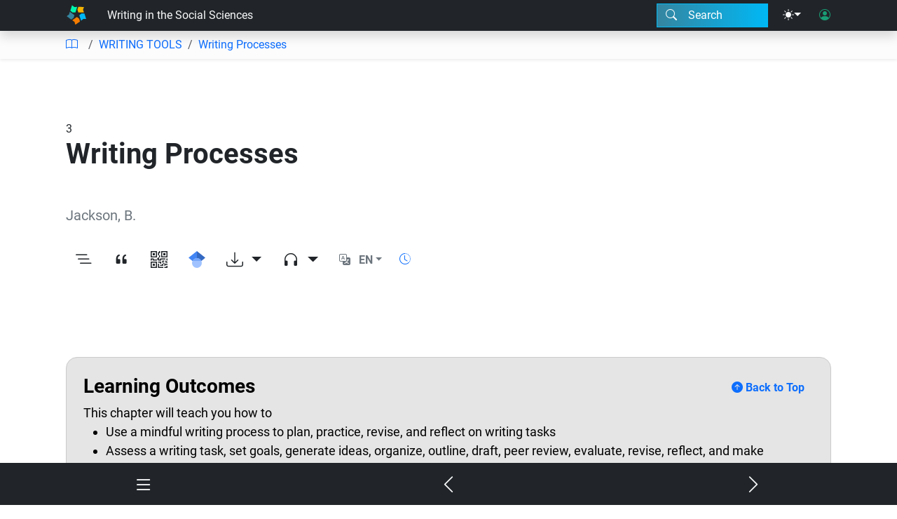

--- FILE ---
content_type: image/svg+xml
request_url: https://edtechbooks.org/images/licenses/sa.svg
body_size: 1285
content:
<?xml version="1.0" encoding="utf-8"?>
<!-- Generator: Adobe Illustrator 27.3.1, SVG Export Plug-In . SVG Version: 6.00 Build 0)  -->
<svg version="1.1" id="Layer_1" xmlns="http://www.w3.org/2000/svg" xmlns:xlink="http://www.w3.org/1999/xlink" x="0px" y="0px"
	 viewBox="0 0 64 64" style="enable-background:new 0 0 64 64;" xml:space="preserve">
<style type="text/css">
	.st0{fill:#FFFFFF;}
</style>
<g>
	<circle class="st0" cx="31.4" cy="32.1" r="29.1"/>
	<g>
		<path d="M31.9,0c9,0,16.5,3.1,22.7,9.3C60.9,15.5,64,23,64,32c0,9-3,16.5-9.1,22.5C48.4,60.8,40.8,64,31.9,64
			c-8.6,0-16.2-3.1-22.5-9.4C3.1,48.3,0,40.8,0,32c0-8.7,3.1-16.3,9.4-22.7C15.6,3.1,23.1,0,31.9,0z M32.1,5.8
			c-7.3,0-13.4,2.6-18.5,7.7C8.4,18.8,5.8,25,5.8,32c0,7.1,2.6,13.3,7.8,18.4c5.2,5.2,11.4,7.8,18.5,7.8c7.1,0,13.3-2.6,18.6-7.8
			c5-4.9,7.5-11,7.5-18.3c0-7.3-2.6-13.5-7.7-18.5C45.5,8.3,39.3,5.8,32.1,5.8z M17.8,27.5c0.6-3.9,2.2-7,4.7-9.1
			c2.6-2.2,5.7-3.2,9.3-3.2c5,0,9,1.6,12,4.9c3,3.2,4.5,7.4,4.5,12.5c0,4.9-1.5,9-4.6,12.3c-3.1,3.3-7.1,4.9-12,4.9
			c-3.6,0-6.7-1.1-9.4-3.3c-2.6-2.2-4.2-5.3-4.7-9.3h8.1c0.2,3.9,2.5,5.8,7,5.8c2.2,0,4.1-1,5.4-2.9c1.4-1.9,2.1-4.5,2.1-7.8
			c0-3.4-0.6-6-1.9-7.7c-1.3-1.8-3.1-2.7-5.4-2.7c-4.3,0-6.7,1.9-7.2,5.7h2.3l-6.3,6.3l-6.3-6.3L17.8,27.5L17.8,27.5z"/>
	</g>
</g>
</svg>
